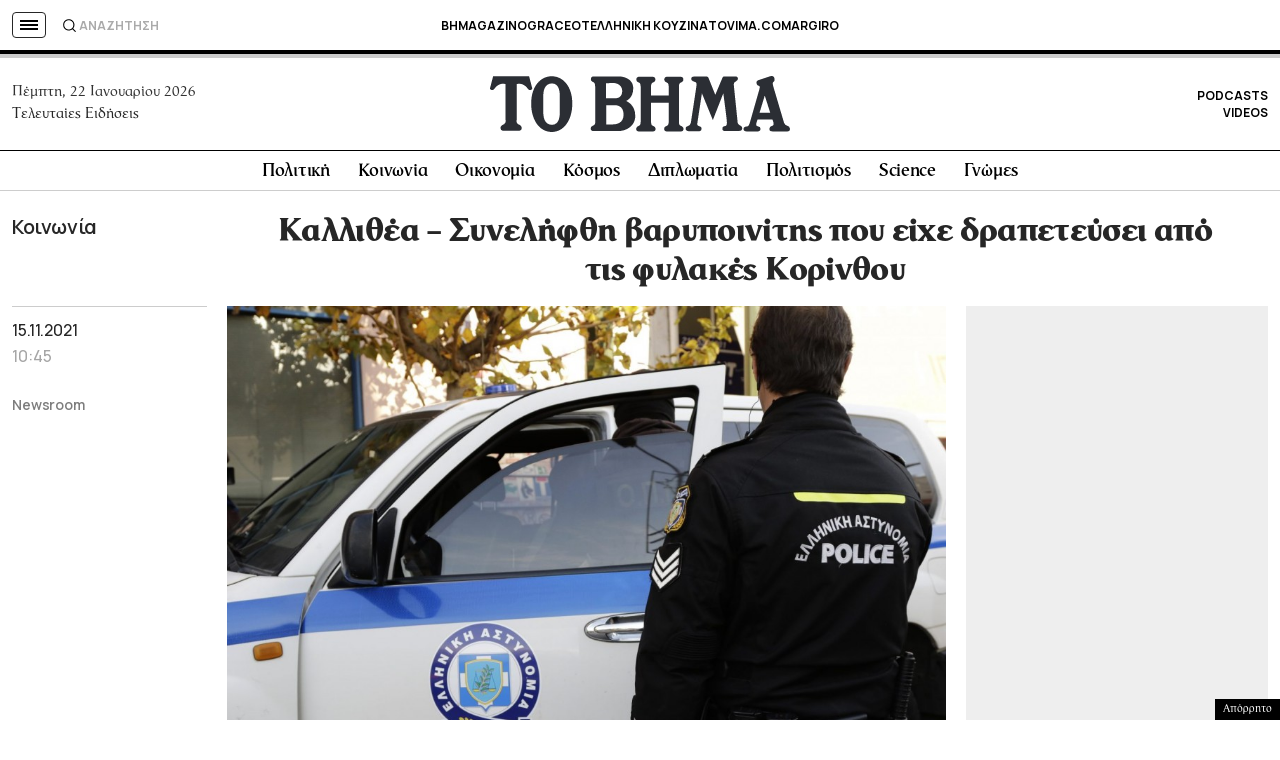

--- FILE ---
content_type: text/html; charset=utf-8
request_url: https://www.google.com/recaptcha/api2/aframe
body_size: 184
content:
<!DOCTYPE HTML><html><head><meta http-equiv="content-type" content="text/html; charset=UTF-8"></head><body><script nonce="fmV1W7QYUisYVFRvtGaCKg">/** Anti-fraud and anti-abuse applications only. See google.com/recaptcha */ try{var clients={'sodar':'https://pagead2.googlesyndication.com/pagead/sodar?'};window.addEventListener("message",function(a){try{if(a.source===window.parent){var b=JSON.parse(a.data);var c=clients[b['id']];if(c){var d=document.createElement('img');d.src=c+b['params']+'&rc='+(localStorage.getItem("rc::a")?sessionStorage.getItem("rc::b"):"");window.document.body.appendChild(d);sessionStorage.setItem("rc::e",parseInt(sessionStorage.getItem("rc::e")||0)+1);localStorage.setItem("rc::h",'1769079667533');}}}catch(b){}});window.parent.postMessage("_grecaptcha_ready", "*");}catch(b){}</script></body></html>

--- FILE ---
content_type: application/javascript; charset=utf-8
request_url: https://fundingchoicesmessages.google.com/f/AGSKWxW1L6e8ylApr2vhfuDVRWCEqs3TRg7hM6gw_NnliobAqqmSpW5RWIVf_-6377mBqQsMvTXssgFfXzV7AZ79q8HIHc-w6vcbu5ajpnt-qJd_nx0jMNotdWgEKnh2J7nMTJUKubqXAa7aaEeghJJ1xAxTj34bC4xDwW25pDtXnsvQmZhdb5t5IzWrKx_0/_/ad_filler./us-ads.=234x60;/get.ad?&popunder=
body_size: -1290
content:
window['cb2803f2-e9e4-4b8d-a5ee-44a73f52363f'] = true;